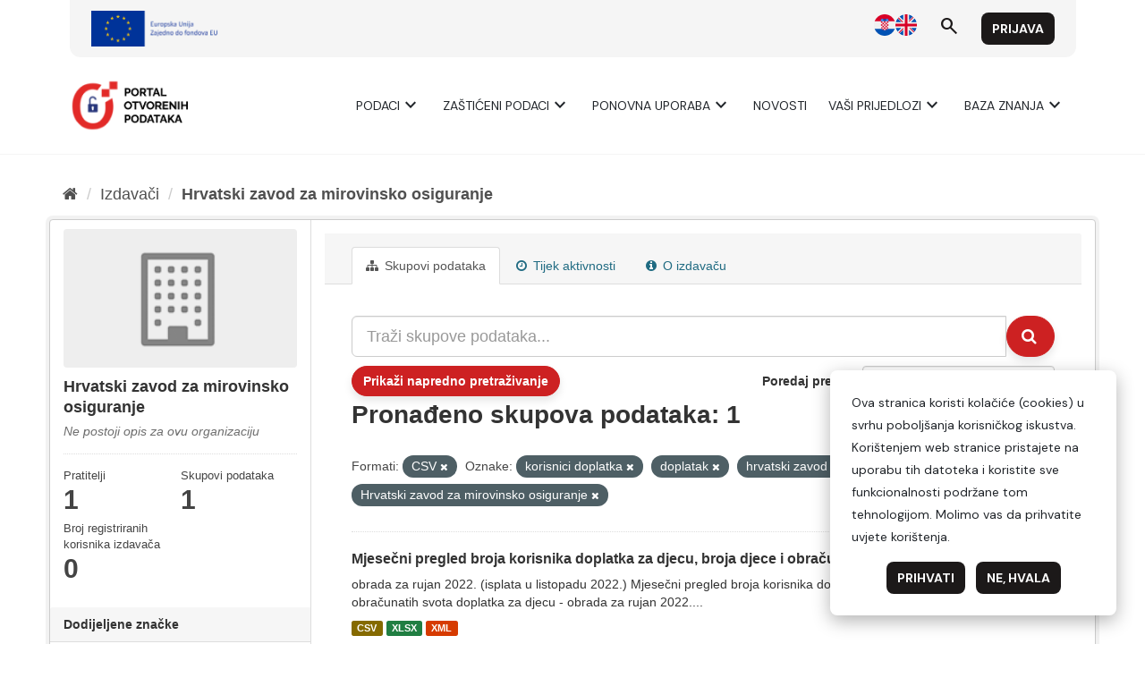

--- FILE ---
content_type: text/html; charset=utf-8
request_url: https://data.gov.hr/ckan/organization/hrvatski-zavod-za-mirovinsko-osiguranje?res_format=CSV&tags=korisnici+doplatka&tags=doplatak&tags=hrvatski+zavod+za+mirovinsko+osiguranje&organization=hrvatski-zavod-za-mirovinsko-osiguranje
body_size: 6257
content:
<!DOCTYPE html>
<!--[if IE 9]> <html lang="hr" class="ie9"> <![endif]-->
<!--[if gt IE 8]><!--> <html lang="hr"> <!--<![endif]-->
  <head>
    <meta charset="utf-8" />
      <meta name="generator" content="ckan 2.9.9" />
      <meta name="viewport" content="width=device-width, initial-scale=1.0">
    <title>Hrvatski zavod za mirovinsko osiguranje - Izdavači - CKAN</title>

    
    
  <link rel="shortcut icon" href="/favicon.ico" />
    
  <link rel="alternate" type="application/atom+xml" title="CKAN - Datasets in organization: Hrvatski zavod za mirovinsko osiguranje" href="/ckan/feeds/organization/hrvatski-zavod-za-mirovinsko-osiguranje.atom" />

      
      
      
    

    
      
      
    

    
    <link href="/ckan/webassets/base/2471d0b8_main.css" rel="stylesheet"/>
    
  </head>

  
  <body data-site-root="https://data.gov.hr/ckan/" data-locale-root="https://data.gov.hr/ckan/" >

    
    
        
    

    
    <div class="sr-only sr-only-focusable"><a href="#content">Preskoči na sadržaj</a></div>
  

  
    <link href="https://fonts.googleapis.com/css2?family=Merriweather:wght@400;700&display=swap" rel="stylesheet">
<link href="https://fonts.googleapis.com/css2?family=Material+Symbols+Outlined" rel="stylesheet" />
<link href="https://fonts.googleapis.com/css2?family=DM+Sans:ital,opsz,wght@0,9..40,400;0,9..40,700;1,9..40,400;1,9..40,700&display=swap" rel="stylesheet">
<link href="/ckan/custom.css" rel="stylesheet">
<div id="header"></div>
<script type="module">

    import { 
        WcHeaderContainer, 
        WcFooterContainer,
    } from '/ckan/index.js';

    window.openDataBaseUrl = '/';

    const elemHeader = document.getElementById('header');

    customElements.define('header-container', WcHeaderContainer);
    const header = new WcHeaderContainer();
    header.styles = [
        'https://fonts.googleapis.com/css2?family=Merriweather:wght@400;700&display=swap',
        'https://fonts.googleapis.com/css2?family=Material+Symbols+Outlined',
        'https://fonts.googleapis.com/css2?family=DM+Sans:ital,opsz,wght@0,9..40,400;0,9..40,700;1,9..40,400;1,9..40,700&display=swap',
        '/ckan/style.css',
    ]
    
    elemHeader.appendChild(header);

</script>


<script>

    function trackDownload(pkgName, resName)
    {
        if (typeof gtag != 'undefined')
        {
            gtag("event", "resource_download", {
                package_name: pkgName,
                resource_name: resName,
                page_location: window.location.href
            });
        }
    }
    
</script>
  
    <div class="main">
      <div id="content" class="container">
        
          
            <div class="flash-messages">
              
                
              
            </div>
          

          
            <div class="toolbar" role="navigation" aria-label="Breadcrumb">
              
                
                  <ol class="breadcrumb">
                    
<li class="home"><a href="/ckan/" aria-label="Početna"><i class="fa fa-home"></i><span> Početna</span></a></li>
                    
  <li><a href="/ckan/organization/">Izdavači</a></li>
  <li class="active"><a href="/ckan/organization/hrvatski-zavod-za-mirovinsko-osiguranje">Hrvatski zavod za mirovinsko osiguranje</a></li>

                  </ol>
                
              
            </div>
          

          <div class="row wrapper">
            
            
            

            
              <aside class="secondary col-sm-3">
                
                
  





  
  <div class="module module-narrow module-shallow context-info">
    
    <section class="module-content">
      
      
        <div class="image">
          <a href="/ckan/organization/hrvatski-zavod-za-mirovinsko-osiguranje">
            <img src="/ckan/base/images/placeholder-organization.png" width="200" alt="hrvatski-zavod-za-mirovinsko-osiguranje" />
          </a>
        </div>
      
      
      <h1 class="heading">Hrvatski zavod za mirovinsko osiguranje
        
      </h1>
      
      
      
        <p class="empty">Ne postoji opis za ovu organizaciju</p>
      
      
      
        
        <div class="nums">
          <dl>
            <dt>Pratitelji</dt>
            <dd data-module="followers-counter" data-module-id="90b5d22d-3f1d-4a1f-a88d-05b0ffc6726d" data-module-num_followers="1"><span>1</span></dd>
          </dl>
          <dl>
            <dt>Skupovi podаtаkа</dt>
            <dd><span>1</span></dd>
          </dl>
          <dl>
            <dt>Broj registriranih korisnika izdavača</dt>
            <dd><span>0</span></dd>
          </dl>
        </div>
        
        
        <div class="follow_button">
          
        </div>
        
      
      
    </section>
  </div>
  
  
  <div class="filters">
    <div>
      <section class="module module-narrow module-shallow">
        <h2 class="module-heading">Dodijeljene značke</h2>
        <div id="publisherbadge" style="min-height: 50px;"></div>
        <script type="module">

        import { 
          WcPublisherBadgeContainer
        } from '/ckan/index.js';

          // publisher badge
        const elemPubBadge = document.getElementById('publisherbadge');

        customElements.define('publisherbadge-container', WcPublisherBadgeContainer);
        const badgeContainer = new WcPublisherBadgeContainer();
        badgeContainer.styles = [
            'https://fonts.googleapis.com/css2?family=Merriweather:wght@400;700&display=swap',
            'https://fonts.googleapis.com/css2?family=Material+Symbols+Outlined',
            'https://fonts.googleapis.com/css2?family=DM+Sans:ital,opsz,wght@0,9..40,400;0,9..40,700;1,9..40,400;1,9..40,700&display=swap',
            '/style.css',
        ]
        badgeContainer.publisherId = '90b5d22d-3f1d-4a1f-a88d-05b0ffc6726d';


        elemPubBadge.appendChild(badgeContainer);

        </script>
      </section>
      
        
<script type="text/javascript">

	function toggleVisibility() {
		var content = document.querySelector('.private-disclaimer');
		// Toggle the display property of the content
		content.style.display = (content.style.display === 'none') ? 'block' : 'none';
	}

</script>

    
    
	
	    
	    
		<section class="module module-narrow module-shallow">
		    
			<h2 class="module-heading">
			    <i class="fa fa-filter"></i>
			    
			    Tema
			</h2>
		    
		    
			
			
			    
				<nav aria-label="">
				    <ul class="list-unstyled nav nav-simple nav-facet">
					
					    
					    
					    
					    
					    <li class="nav-item">
						<a href="/ckan/organization/90b5d22d-3f1d-4a1f-a88d-05b0ffc6726d?res_format=CSV&amp;tags=korisnici+doplatka&amp;tags=doplatak&amp;tags=hrvatski+zavod+za+mirovinsko+osiguranje&amp;organization=hrvatski-zavod-za-mirovinsko-osiguranje&amp;theme=government_and_public_sector" title="">
						    <span class="item-label">Vlada i javni sektor</span>
						    <span class="hidden separator"> - </span>
						    <span class="item-count badge">1</span>
						</a>
					    </li>
					
				    </ul>
				</nav>

				<p class="module-footer">
				    
					
				    
				</p>
			    
			
			
		    
		</section>
	    
	
    

      
        
<script type="text/javascript">

	function toggleVisibility() {
		var content = document.querySelector('.private-disclaimer');
		// Toggle the display property of the content
		content.style.display = (content.style.display === 'none') ? 'block' : 'none';
	}

</script>

    
    
	
	    
	    
		<section class="module module-narrow module-shallow">
		    
			<h2 class="module-heading">
			    <i class="fa fa-filter"></i>
			    
			    Visokovrijedni podaci
			</h2>
		    
		    
			
			
			    
				<p class="module-content empty">Nema stavki koje odgovaraju kriterijima pretrage</p>
			    
			
			
		    
		</section>
	    
	
    

      
        
<script type="text/javascript">

	function toggleVisibility() {
		var content = document.querySelector('.private-disclaimer');
		// Toggle the display property of the content
		content.style.display = (content.style.display === 'none') ? 'block' : 'none';
	}

</script>

    
    
	
	    
	    
		<section class="module module-narrow module-shallow">
		    
			<h2 class="module-heading">
			    <i class="fa fa-filter"></i>
			    
			    Frekvencija osvježavanja podataka
			</h2>
		    
		    
			
			
			    
				<p class="module-content empty">Nema stavki koje odgovaraju kriterijima pretrage</p>
			    
			
			
		    
		</section>
	    
	
    

      
        
<script type="text/javascript">

	function toggleVisibility() {
		var content = document.querySelector('.private-disclaimer');
		// Toggle the display property of the content
		content.style.display = (content.style.display === 'none') ? 'block' : 'none';
	}

</script>

    
    
	
	    
	    
		<section class="module module-narrow module-shallow">
		    
			<h2 class="module-heading">
			    <i class="fa fa-filter"></i>
			    
			    Formati
			</h2>
		    
		    
			
			
			    
				<nav aria-label="">
				    <ul class="list-unstyled nav nav-simple nav-facet">
					
					    
					    
					    
					    
					    <li class="nav-item active">
						<a href="/ckan/organization/90b5d22d-3f1d-4a1f-a88d-05b0ffc6726d?tags=korisnici+doplatka&amp;tags=doplatak&amp;tags=hrvatski+zavod+za+mirovinsko+osiguranje&amp;organization=hrvatski-zavod-za-mirovinsko-osiguranje" title="">
						    <span class="item-label">CSV</span>
						    <span class="hidden separator"> - </span>
						    <span class="item-count badge">1</span>
						</a>
					    </li>
					
					    
					    
					    
					    
					    <li class="nav-item">
						<a href="/ckan/organization/90b5d22d-3f1d-4a1f-a88d-05b0ffc6726d?res_format=CSV&amp;tags=korisnici+doplatka&amp;tags=doplatak&amp;tags=hrvatski+zavod+za+mirovinsko+osiguranje&amp;organization=hrvatski-zavod-za-mirovinsko-osiguranje&amp;res_format=XLSX" title="">
						    <span class="item-label">XLSX</span>
						    <span class="hidden separator"> - </span>
						    <span class="item-count badge">1</span>
						</a>
					    </li>
					
					    
					    
					    
					    
					    <li class="nav-item">
						<a href="/ckan/organization/90b5d22d-3f1d-4a1f-a88d-05b0ffc6726d?res_format=CSV&amp;tags=korisnici+doplatka&amp;tags=doplatak&amp;tags=hrvatski+zavod+za+mirovinsko+osiguranje&amp;organization=hrvatski-zavod-za-mirovinsko-osiguranje&amp;res_format=XML" title="">
						    <span class="item-label">XML</span>
						    <span class="hidden separator"> - </span>
						    <span class="item-count badge">1</span>
						</a>
					    </li>
					
				    </ul>
				</nav>

				<p class="module-footer">
				    
					
				    
				</p>
			    
			
			
		    
		</section>
	    
	
    

      
        
<script type="text/javascript">

	function toggleVisibility() {
		var content = document.querySelector('.private-disclaimer');
		// Toggle the display property of the content
		content.style.display = (content.style.display === 'none') ? 'block' : 'none';
	}

</script>

    
    
	
	    
	    
		<section class="module module-narrow module-shallow">
		    
			<h2 class="module-heading">
			    <i class="fa fa-filter"></i>
			    
			    Otvorenost skupa prema Tim Berners-Lee skali
			</h2>
		    
		    
			
			
			    
				<nav aria-label="">
				    <ul class="list-unstyled nav nav-simple nav-facet">
					
					    
					    
					    
					    
					    <li class="nav-item">
						<a href="/ckan/organization/90b5d22d-3f1d-4a1f-a88d-05b0ffc6726d?res_format=CSV&amp;tags=korisnici+doplatka&amp;tags=doplatak&amp;tags=hrvatski+zavod+za+mirovinsko+osiguranje&amp;organization=hrvatski-zavod-za-mirovinsko-osiguranje&amp;openess=3" title="">
						    <span class="item-label">3</span>
						    <span class="hidden separator"> - </span>
						    <span class="item-count badge">1</span>
						</a>
					    </li>
					
				    </ul>
				</nav>

				<p class="module-footer">
				    
					
				    
				</p>
			    
			
			
		    
		</section>
	    
	
    

      
        
<script type="text/javascript">

	function toggleVisibility() {
		var content = document.querySelector('.private-disclaimer');
		// Toggle the display property of the content
		content.style.display = (content.style.display === 'none') ? 'block' : 'none';
	}

</script>

    
    
	
	    
	    
		<section class="module module-narrow module-shallow">
		    
			<h2 class="module-heading">
			    <i class="fa fa-filter"></i>
			    
			    Izdavači
			</h2>
		    
		    
			
			
			    
				<nav aria-label="">
				    <ul class="list-unstyled nav nav-simple nav-facet">
					
					    
					    
					    
					    
					    <li class="nav-item active">
						<a href="/ckan/organization/90b5d22d-3f1d-4a1f-a88d-05b0ffc6726d?res_format=CSV&amp;tags=korisnici+doplatka&amp;tags=doplatak&amp;tags=hrvatski+zavod+za+mirovinsko+osiguranje" title="">
						    <span class="item-label">Hrvatski zavod za mirovinsko osiguranje</span>
						    <span class="hidden separator"> - </span>
						    <span class="item-count badge">1</span>
						</a>
					    </li>
					
				    </ul>
				</nav>

				<p class="module-footer">
				    
					
				    
				</p>
			    
			
			
		    
		</section>
	    
	
    

      
        
<script type="text/javascript">

	function toggleVisibility() {
		var content = document.querySelector('.private-disclaimer');
		// Toggle the display property of the content
		content.style.display = (content.style.display === 'none') ? 'block' : 'none';
	}

</script>

    
    
	
	    
	    
		<section class="module module-narrow module-shallow">
		    
			<h2 class="module-heading">
			    <i class="fa fa-filter"></i>
			    
			    Tip izdavača
			</h2>
		    
		    
			
			
			    
				<nav aria-label="">
				    <ul class="list-unstyled nav nav-simple nav-facet">
					
					    
					    
					    
					    
					    <li class="nav-item">
						<a href="/ckan/organization/90b5d22d-3f1d-4a1f-a88d-05b0ffc6726d?res_format=CSV&amp;tags=korisnici+doplatka&amp;tags=doplatak&amp;tags=hrvatski+zavod+za+mirovinsko+osiguranje&amp;organization=hrvatski-zavod-za-mirovinsko-osiguranje&amp;publisher_type=public_sector" title="">
						    <span class="item-label">Javni sektor</span>
						    <span class="hidden separator"> - </span>
						    <span class="item-count badge">1</span>
						</a>
					    </li>
					
				    </ul>
				</nav>

				<p class="module-footer">
				    
					
				    
				</p>
			    
			
			
		    
		</section>
	    
	
    

      
        
<script type="text/javascript">

	function toggleVisibility() {
		var content = document.querySelector('.private-disclaimer');
		// Toggle the display property of the content
		content.style.display = (content.style.display === 'none') ? 'block' : 'none';
	}

</script>

    
    
	
	    
	    
		<section class="module module-narrow module-shallow">
		    
			<h2 class="module-heading">
			    <i class="fa fa-filter"></i>
			    
			    Oznake
			</h2>
		    
		    
			
			
			    
				<nav aria-label="">
				    <ul class="list-unstyled nav nav-simple nav-facet">
					
					    
					    
					    
					    
					    <li class="nav-item active">
						<a href="/ckan/organization/90b5d22d-3f1d-4a1f-a88d-05b0ffc6726d?res_format=CSV&amp;tags=korisnici+doplatka&amp;tags=hrvatski+zavod+za+mirovinsko+osiguranje&amp;organization=hrvatski-zavod-za-mirovinsko-osiguranje" title="">
						    <span class="item-label">doplatak</span>
						    <span class="hidden separator"> - </span>
						    <span class="item-count badge">1</span>
						</a>
					    </li>
					
					    
					    
					    
					    
					    <li class="nav-item">
						<a href="/ckan/organization/90b5d22d-3f1d-4a1f-a88d-05b0ffc6726d?res_format=CSV&amp;tags=korisnici+doplatka&amp;tags=doplatak&amp;tags=hrvatski+zavod+za+mirovinsko+osiguranje&amp;organization=hrvatski-zavod-za-mirovinsko-osiguranje&amp;tags=doplatak+za+djecu" title="">
						    <span class="item-label">doplatak za djecu</span>
						    <span class="hidden separator"> - </span>
						    <span class="item-count badge">1</span>
						</a>
					    </li>
					
					    
					    
					    
					    
					    <li class="nav-item active">
						<a href="/ckan/organization/90b5d22d-3f1d-4a1f-a88d-05b0ffc6726d?res_format=CSV&amp;tags=korisnici+doplatka&amp;tags=doplatak&amp;organization=hrvatski-zavod-za-mirovinsko-osiguranje" title="">
						    <span class="item-label">hrvatski zavod za mirovinsko osiguranje</span>
						    <span class="hidden separator"> - </span>
						    <span class="item-count badge">1</span>
						</a>
					    </li>
					
					    
					    
					    
					    
					    <li class="nav-item">
						<a href="/ckan/organization/90b5d22d-3f1d-4a1f-a88d-05b0ffc6726d?res_format=CSV&amp;tags=korisnici+doplatka&amp;tags=doplatak&amp;tags=hrvatski+zavod+za+mirovinsko+osiguranje&amp;organization=hrvatski-zavod-za-mirovinsko-osiguranje&amp;tags=hzmo" title="">
						    <span class="item-label">hzmo</span>
						    <span class="hidden separator"> - </span>
						    <span class="item-count badge">1</span>
						</a>
					    </li>
					
					    
					    
					    
					    
					    <li class="nav-item active">
						<a href="/ckan/organization/90b5d22d-3f1d-4a1f-a88d-05b0ffc6726d?res_format=CSV&amp;tags=doplatak&amp;tags=hrvatski+zavod+za+mirovinsko+osiguranje&amp;organization=hrvatski-zavod-za-mirovinsko-osiguranje" title="">
						    <span class="item-label">korisnici doplatka</span>
						    <span class="hidden separator"> - </span>
						    <span class="item-count badge">1</span>
						</a>
					    </li>
					
					    
					    
					    
					    
					    <li class="nav-item">
						<a href="/ckan/organization/90b5d22d-3f1d-4a1f-a88d-05b0ffc6726d?res_format=CSV&amp;tags=korisnici+doplatka&amp;tags=doplatak&amp;tags=hrvatski+zavod+za+mirovinsko+osiguranje&amp;organization=hrvatski-zavod-za-mirovinsko-osiguranje&amp;tags=korisnici+doplatka+za+djecu" title="">
						    <span class="item-label">korisnici doplatka za djecu</span>
						    <span class="hidden separator"> - </span>
						    <span class="item-count badge">1</span>
						</a>
					    </li>
					
				    </ul>
				</nav>

				<p class="module-footer">
				    
					
				    
				</p>
			    
			
			
		    
		</section>
	    
	
    

      
        
<script type="text/javascript">

	function toggleVisibility() {
		var content = document.querySelector('.private-disclaimer');
		// Toggle the display property of the content
		content.style.display = (content.style.display === 'none') ? 'block' : 'none';
	}

</script>

    
    
	
	    
	    
		<section class="module module-narrow module-shallow">
		    
			<h2 class="module-heading">
			    <i class="fa fa-filter"></i>
			    
			    Vrsta podataka<div onclick="toggleVisibility()" style="float: right; background-color: #000; color: #fff; border-radius: 10px; width: 20px; height: 20px; display: block; text-align: center; cursor: pointer;">?</p>
				<div class="private-disclaimer" style="display: none; position: absolute; width: 100%; height: 500px; background-color: #fff; color: #000; border: 1px solid #ccc; padding: 10px; left: 0px; z-index: 20;">Kako je utvrđeno Uredbom (EU) 2022/868 Europskog parlamenta i Vijeća od 30. svibnja 2022. o europskom upravljanju podacima i izmjeni Uredbe (EU) 2018/1724 (dalje: Akt o upravljanju podacima) „zaštićeni podaci" odnose se na kategorije podataka zaštićene na temelju: statističke povjerljivosti; poslovne povjerljivosti, uključujući poslovne i profesionalne tajne te tajne trgovačkih društava; prava intelektualnog vlasništva trećih strana ili zaštite osobnih podataka ako takvi podaci nisu obuhvaćeni područjem primjene Direktive (EU) 2019/1024. Ti se podaci mogu staviti na raspolaganje za ponovnu uporabu ako su ispunjeni uvjeti iz članka 5. Akta o upravljanju podacima. Ovaj katalog podataka služi kao jedinstvena informacijska točka na kojoj tijela javnog sektora mogu navesti „zaštićene podatke", a tražitelji podataka mogu podnijeti zahtjev za ponovnom uporabom zaštićenih podataka.</div>
				
			</h2>
		    
		    
			
			
			    
				<nav aria-label="">
				    <ul class="list-unstyled nav nav-simple nav-facet">
					
					    
					    
					    
					    
					    <li class="nav-item">
						<a href="/ckan/organization/90b5d22d-3f1d-4a1f-a88d-05b0ffc6726d?res_format=CSV&amp;tags=korisnici+doplatka&amp;tags=doplatak&amp;tags=hrvatski+zavod+za+mirovinsko+osiguranje&amp;organization=hrvatski-zavod-za-mirovinsko-osiguranje&amp;access_rights=http%3A%2F%2Fpublications.europa.eu%2Fresource%2Fauthority%2Faccess-right%2FPUBLIC" title="">
						    <span class="item-label">Javno</span>
						    <span class="hidden separator"> - </span>
						    <span class="item-count badge">1</span>
						</a>
					    </li>
					
				    </ul>
				</nav>

				<p class="module-footer">
				    
					
				    
				</p>
			    
			
			
		    
		</section>
	    
	
    

      
        
<script type="text/javascript">

	function toggleVisibility() {
		var content = document.querySelector('.private-disclaimer');
		// Toggle the display property of the content
		content.style.display = (content.style.display === 'none') ? 'block' : 'none';
	}

</script>

    
    
	
	    
	    
		<section class="module module-narrow module-shallow">
		    
			<h2 class="module-heading">
			    <i class="fa fa-filter"></i>
			    
			    Kategorija visokovrijednih podataka
			</h2>
		    
		    
			
			
			    
				<p class="module-content empty">Nema stavki koje odgovaraju kriterijima pretrage</p>
			    
			
			
		    
		</section>
	    
	
    

      
    </div>
    <a class="close no-text hide-filters"><i class="fa fa-times-circle"></i><span class="text">close</span></a>
  </div>


              </aside>
            

            
              <div class="primary col-sm-9 col-xs-12" role="main">
                
                
                  <article class="module">
                    
                      <header class="module-content page-header">
                        
                        <ul class="nav nav-tabs">
                          
  <li class="active"><a href="/ckan/organization/hrvatski-zavod-za-mirovinsko-osiguranje"><i class="fa fa-sitemap"></i> Skupovi podаtаkа</a></li>
  <li><a href="/ckan/organization/activity/hrvatski-zavod-za-mirovinsko-osiguranje/0"><i class="fa fa-clock-o"></i> Tijek aktivnosti</a></li>
  <li><a href="/ckan/organization/about/hrvatski-zavod-za-mirovinsko-osiguranje"><i class="fa fa-info-circle"></i> O izdavaču</a></li>

                        </ul>
                      </header>
                    
                    <div class="module-content">
                      
                      
    
      
      
      










<form id="organization-datasets-search-form" class="search-form" method="get" data-module="select-switch">

  
  <span data-module="dataset_autocomplete"></span>
    <div class="input-group search-input-group">
      <input aria-label="Traži skupove podataka..." id="field-giant-search" type="text" class="form-control input-lg" name="q" value="" autocomplete="off" placeholder="Traži skupove podataka...">
      
      <span class="input-group-btn">
        <button class="btn btn-default btn-lg" type="submit" value="search" aria-label="Submit">
          <i class="fa fa-search"></i>
        </button>
      </span>
      
    </div>
  

  

    
    
    
    
    
    

    <div id="advanced-search" class="container-fluid js-hide">
      <!-- Search by Created date -->
      <div class="row search-field">
        <span class="col-md-3"> Datum objave od </span>
        <input type="date" class="form-control date-start col-md-4" name="ext_created_from" value="" autocomplete="off">
        <span class="seperater col-md-1"> do </span>
        <input type="date" class="form-control date-end col-md-4" name="ext_created_to" value="" autocomplete="off">
      </div>

      <!-- Search by Modified date -->
      <div class="row search-field">
        <span class="col-md-3"> Datum zadnjeg ažuriranja od </span>
        <input type="date" class="form-control date-start col-md-4" name="ext_modified_from" value="" autocomplete="off">
        <span class="seperater col-md-1"> do </span>
        <input type="date" class="form-control date-end col-md-4" name="ext_modified_to" value="" autocomplete="off">
      </div>
    </div>
    <span class="btn btn-default" data-module="advanced_search" data-module-show="False">
        Prikaži napredno pretraživanje
    </span>
    
  

  
    <span>
  
  

  
  
  
  <input type="hidden" name="res_format" value="CSV" />
  
  
  
  
  
  <input type="hidden" name="tags" value="korisnici doplatka" />
  
  
  
  
  
  <input type="hidden" name="tags" value="doplatak" />
  
  
  
  
  
  <input type="hidden" name="tags" value="hrvatski zavod za mirovinsko osiguranje" />
  
  
  
  
  
  <input type="hidden" name="organization" value="hrvatski-zavod-za-mirovinsko-osiguranje" />
  
  
  
  </span>
  

  
    
      <div class="form-select form-group control-order-by">
        <label for="field-order-by">Poredaj prema</label>
        <select id="field-order-by" name="sort" class="form-control" onchange="this.form.submit()">
          
            
              <option value="score desc, metadata_modified desc">Važnost</option>
            
          
            
              <option value="title_string asc">Ime uzlazno</option>
            
          
            
              <option value="title_string desc">Ime silazno</option>
            
          
            
              <option value="openess asc">Otvorenost Skupa Uzlazno</option>
            
          
            
              <option value="openess desc">Otvorenost Skupa Silazno</option>
            
          
            
              <option value="metadata_modified desc">Zadnja izmjena</option>
            
          
            
          
        </select>
        
        <button class="btn btn-default js-hide" type="submit">Idi</button>
        
      </div>
    
  

  
    
      <h1>

  
  
  
  

Pronađeno skupova podataka: 1</h1>
    
  

  
    
      <p class="filter-list">
        
          
          <span class="facet">Formati:</span>
          
            <span class="filtered pill">CSV
              <a href="/ckan/organization/hrvatski-zavod-za-mirovinsko-osiguranje?tags=korisnici+doplatka&amp;tags=doplatak&amp;tags=hrvatski+zavod+za+mirovinsko+osiguranje&amp;organization=hrvatski-zavod-za-mirovinsko-osiguranje" class="remove" title="Ukloni"><i class="fa fa-times"></i></a>
            </span>
          
        
          
          <span class="facet">Oznake:</span>
          
            <span class="filtered pill">korisnici doplatka
              <a href="/ckan/organization/hrvatski-zavod-za-mirovinsko-osiguranje?res_format=CSV&amp;tags=doplatak&amp;tags=hrvatski+zavod+za+mirovinsko+osiguranje&amp;organization=hrvatski-zavod-za-mirovinsko-osiguranje" class="remove" title="Ukloni"><i class="fa fa-times"></i></a>
            </span>
          
            <span class="filtered pill">doplatak
              <a href="/ckan/organization/hrvatski-zavod-za-mirovinsko-osiguranje?res_format=CSV&amp;tags=korisnici+doplatka&amp;tags=hrvatski+zavod+za+mirovinsko+osiguranje&amp;organization=hrvatski-zavod-za-mirovinsko-osiguranje" class="remove" title="Ukloni"><i class="fa fa-times"></i></a>
            </span>
          
            <span class="filtered pill">hrvatski zavod za mirovinsko osiguranje
              <a href="/ckan/organization/hrvatski-zavod-za-mirovinsko-osiguranje?res_format=CSV&amp;tags=korisnici+doplatka&amp;tags=doplatak&amp;organization=hrvatski-zavod-za-mirovinsko-osiguranje" class="remove" title="Ukloni"><i class="fa fa-times"></i></a>
            </span>
          
        
          
          <span class="facet">Izdavači:</span>
          
            <span class="filtered pill">Hrvatski zavod za mirovinsko osiguranje
              <a href="/ckan/organization/hrvatski-zavod-za-mirovinsko-osiguranje?res_format=CSV&amp;tags=korisnici+doplatka&amp;tags=doplatak&amp;tags=hrvatski+zavod+za+mirovinsko+osiguranje" class="remove" title="Ukloni"><i class="fa fa-times"></i></a>
            </span>
          
        
      </p>
      <a class="show-filters btn btn-default">Filtriraj rezultate</a>
    
  

</form>




    
  
    
      

  
    <ul class="dataset-list list-unstyled">
    	
	      
	        






  <li class="dataset-item">
    
      <div class="dataset-content">
        
          <h2 class="dataset-heading">
            
              
            
            
		<a href="/ckan/dataset/mjesecni-pregled-doplatka-za-djecu-broja-djece-i-obracunatih-svota-doplatka-za-djecu-10-2022">Mjesečni pregled broja korisnika doplatka za djecu, broja djece i obračunatih...</a>
            
            
              
              
            
          </h2>
        
        
          
        
        
          
            <div>obrada za rujan 2022. (isplata u listopadu 2022.)
Mjesečni pregled broja korisnika doplatka za djecu, broja djece i obračunatih svota doplatka za djecu - obrada za rujan 2022....</div>
          
        
      </div>
      
        
          
            <ul class="dataset-resources list-unstyled">
              
                
                <li>
                  <a href="/ckan/dataset/mjesecni-pregled-doplatka-za-djecu-broja-djece-i-obracunatih-svota-doplatka-za-djecu-10-2022" class="label label-default" data-format="csv">CSV</a>
                </li>
                
                <li>
                  <a href="/ckan/dataset/mjesecni-pregled-doplatka-za-djecu-broja-djece-i-obracunatih-svota-doplatka-za-djecu-10-2022" class="label label-default" data-format="xlsx">XLSX</a>
                </li>
                
                <li>
                  <a href="/ckan/dataset/mjesecni-pregled-doplatka-za-djecu-broja-djece-i-obracunatih-svota-doplatka-za-djecu-10-2022" class="label label-default" data-format="xml">XML</a>
                </li>
                
              
            </ul>
          
        
      
    
  </li>

	      
	    
    </ul>
  

    
  
  
    
  

                    </div>
                  </article>
                
              </div>
            
          </div>
        
      </div>
    </div>
  
    <div id="footer"></div>
<script type="module">

    
    import {  
        WcFooterContainer 
    } from '/ckan/index.js';

    window.openDataBaseUrl = '/';

    const elemFooter = document.getElementById('footer');

    customElements.define('footer-container', WcFooterContainer);
    const footer = new WcFooterContainer();
    footer.styles = [
        'https://fonts.googleapis.com/css2?family=Merriweather:wght@400;700&display=swap',
        'https://fonts.googleapis.com/css2?family=Material+Symbols+Outlined',
        'https://fonts.googleapis.com/css2?family=DM+Sans:ital,opsz,wght@0,9..40,400;0,9..40,700;1,9..40,400;1,9..40,700&display=swap',
        '/ckan/style.css',
    ]
    
    elemFooter.appendChild(footer);

</script>

  

  
  
  
  
    

      

    
    
    <link href="/ckan/webassets/vendor/f3b8236b_select2.css" rel="stylesheet"/>
<link href="/ckan/webassets/vendor/0b01aef1_font-awesome.css" rel="stylesheet"/>
    <script src="/ckan/webassets/vendor/d8ae4bed_jquery.js" type="text/javascript"></script>
<script src="/ckan/webassets/vendor/fb6095a0_vendor.js" type="text/javascript"></script>
<script src="/ckan/webassets/vendor/580fa18d_bootstrap.js" type="text/javascript"></script>
<script src="/ckan/webassets/base/15a18f6c_main.js" type="text/javascript"></script>
<script src="/ckan/webassets/ckanext-hrtheme/7b8259fb-hrtheme-as.js" type="text/javascript"></script>
<script src="/ckan/webassets/ckanext-hrtheme/c3f51dfc-hrtheme-da.js" type="text/javascript"></script>
<script src="/ckan/webassets/base/2448af8b_ckan.js" type="text/javascript"></script>
  </body>
</html>